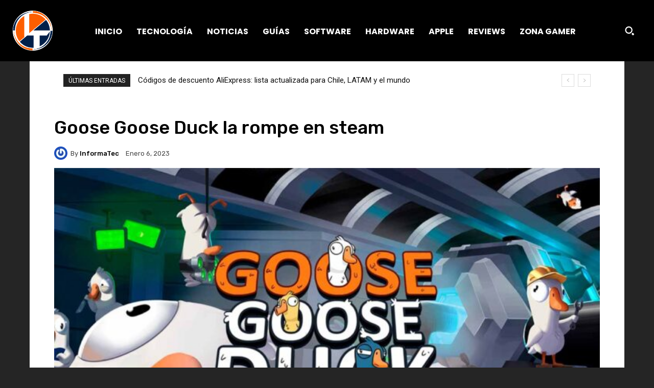

--- FILE ---
content_type: text/html; charset=utf-8
request_url: https://www.google.com/recaptcha/api2/aframe
body_size: 265
content:
<!DOCTYPE HTML><html><head><meta http-equiv="content-type" content="text/html; charset=UTF-8"></head><body><script nonce="i7paOaAfD4iP-7_hxr-p9Q">/** Anti-fraud and anti-abuse applications only. See google.com/recaptcha */ try{var clients={'sodar':'https://pagead2.googlesyndication.com/pagead/sodar?'};window.addEventListener("message",function(a){try{if(a.source===window.parent){var b=JSON.parse(a.data);var c=clients[b['id']];if(c){var d=document.createElement('img');d.src=c+b['params']+'&rc='+(localStorage.getItem("rc::a")?sessionStorage.getItem("rc::b"):"");window.document.body.appendChild(d);sessionStorage.setItem("rc::e",parseInt(sessionStorage.getItem("rc::e")||0)+1);localStorage.setItem("rc::h",'1769505477304');}}}catch(b){}});window.parent.postMessage("_grecaptcha_ready", "*");}catch(b){}</script></body></html>

--- FILE ---
content_type: application/javascript; charset=utf-8
request_url: https://fundingchoicesmessages.google.com/f/AGSKWxUbgOz7oF1_49Ecg90gh5b3iKtmoskhxO9cnNUWDu1Pv822ou5AxxjJgNImNhF-jlkfz9N0QnathAcKekYwEiuw2spJhKgh4QAoIHw9x9Dvxdjr1WmP42wkmSc36GivG3-eTocB0lYYggGRctGf7rBX1sNdjnNAn-inayDlYMVXyWPexuDTFP1AsCkI/_/admanproxy./prerollad./popunder1./inc/ad./advertisingmanual.
body_size: -1286
content:
window['c77b87a1-fd5a-4890-b06b-dd4c0fb0a1e3'] = true;